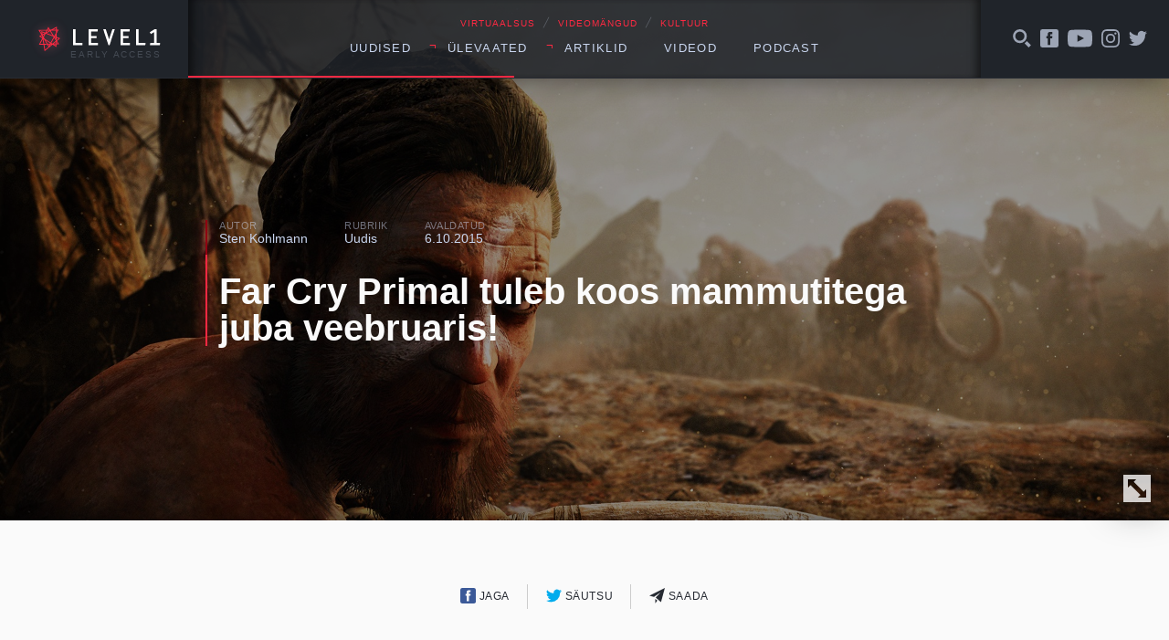

--- FILE ---
content_type: text/html; charset=UTF-8
request_url: https://level1.ee/2015/10/far-cry-primal-tuleb-koos-mammutitega-juba-veebruaris/
body_size: 9814
content:
<!DOCTYPE html>
<html lang="et">
<head>
	<meta charset="UTF-8">
	

	<meta name="viewport" content="width=device-width, initial-scale=1">
	<link rel="apple-touch-icon" sizes="180x180" href="https://level1.ee/wp-content/themes/l1-jc-denton/images/favicons/apple-touch-icon.png?v=PYEqxpp0KA">
	<link rel="icon" type="image/png" href="https://level1.ee/wp-content/themes/l1-jc-denton/images/favicons/favicon-32x32.png?v=PYEqxpp0KA" sizes="32x32">
	<link rel="icon" type="image/png" href="https://level1.ee/wp-content/themes/l1-jc-denton/images/favicons/favicon-16x16.png?v=PYEqxpp0KA" sizes="16x16">
	<link rel="manifest" href="https://level1.ee/wp-content/themes/l1-jc-denton/images/favicons/manifest.json?v=PYEqxpp0KA">
	<link rel="mask-icon" href="https://level1.ee/wp-content/themes/l1-jc-denton/images/favicons/safari-pinned-tab.svg?v=PYEqxpp0KA" color="#ff2942">
	<link rel="shortcut icon" href="https://level1.ee/wp-content/themes/l1-jc-denton/images/favicons/favicon.ico?v=PYEqxpp0KA">
	<meta name="apple-mobile-web-app-title" content="Level1">
	<meta name="application-name" content="Level1">
	<meta name="msapplication-config" content="https://level1.ee/wp-content/themes/l1-jc-denton/images/favicons/browserconfig.xml?v=PYEqxpp0KA">
	<meta name="theme-color" content="#ffffff">

	<meta name='robots' content='index, follow, max-image-preview:large, max-snippet:-1, max-video-preview:-1' />

	<!-- This site is optimized with the Yoast SEO plugin v26.8 - https://yoast.com/product/yoast-seo-wordpress/ -->
	<title>Far Cry Primal tuleb koos mammutitega juba veebruaris! - Level1</title>
	<link rel="canonical" href="https://level1.ee/2015/10/far-cry-primal-tuleb-koos-mammutitega-juba-veebruaris/" />
	<meta property="og:locale" content="et_EE" />
	<meta property="og:type" content="article" />
	<meta property="og:title" content="Far Cry Primal tuleb koos mammutitega juba veebruaris! - Level1" />
	<meta property="og:description" content="Alles see oli, kui küsisime endilt, et kas uus Far Cry toob jääaja tagasi? Nüüd on olemas vastus &#8211; jah, toob küll! Ubisofti mitte-nii-krüptiline-kui-nad-sooviksid otseülekanne müstilisest videoklipist osutuski kiidetud esimese isiku vaates tulistamismänguseeria uue osa kuulutajaks. Uus mäng, nimega Far Cry Primal,leiab Ubisofti sõnul aset kiviajal, mil inimkond on toiduahela lõpus ning maad valitsevad hiiglaslikud mammutid [&hellip;]" />
	<meta property="og:url" content="https://level1.ee/2015/10/far-cry-primal-tuleb-koos-mammutitega-juba-veebruaris/" />
	<meta property="og:site_name" content="Level1" />
	<meta property="article:publisher" content="https://www.facebook.com/level1.ee" />
	<meta property="article:published_time" content="2015-10-06T16:33:13+00:00" />
	<meta property="article:modified_time" content="2015-10-06T16:49:07+00:00" />
	<meta property="og:image" content="https://level1.ee/wp-content/uploads/2015/10/far-cry-primal.jpg" />
	<meta property="og:image:width" content="1920" />
	<meta property="og:image:height" content="1080" />
	<meta property="og:image:type" content="image/jpeg" />
	<meta name="author" content="Sten Kohlmann" />
	<meta name="twitter:label1" content="Written by" />
	<meta name="twitter:data1" content="Sten Kohlmann" />
	<meta name="twitter:label2" content="Est. reading time" />
	<meta name="twitter:data2" content="1 minut" />
	<script type="application/ld+json" class="yoast-schema-graph">{"@context":"https://schema.org","@graph":[{"@type":"Article","@id":"https://level1.ee/2015/10/far-cry-primal-tuleb-koos-mammutitega-juba-veebruaris/#article","isPartOf":{"@id":"https://level1.ee/2015/10/far-cry-primal-tuleb-koos-mammutitega-juba-veebruaris/"},"author":{"name":"Sten Kohlmann","@id":"https://level1.ee/#/schema/person/1af22fb67831e6e7b60172929aa94427"},"headline":"Far Cry Primal tuleb koos mammutitega juba veebruaris!","datePublished":"2015-10-06T16:33:13+00:00","dateModified":"2015-10-06T16:49:07+00:00","mainEntityOfPage":{"@id":"https://level1.ee/2015/10/far-cry-primal-tuleb-koos-mammutitega-juba-veebruaris/"},"wordCount":124,"commentCount":0,"image":{"@id":"https://level1.ee/2015/10/far-cry-primal-tuleb-koos-mammutitega-juba-veebruaris/#primaryimage"},"thumbnailUrl":"https://level1.ee/wp-content/uploads/2015/10/far-cry-primal.jpg","keywords":["far cry","Far Cry Primal","ubisoft"],"articleSection":["Uudis"],"inLanguage":"et","potentialAction":[{"@type":"CommentAction","name":"Comment","target":["https://level1.ee/2015/10/far-cry-primal-tuleb-koos-mammutitega-juba-veebruaris/#respond"]}]},{"@type":"WebPage","@id":"https://level1.ee/2015/10/far-cry-primal-tuleb-koos-mammutitega-juba-veebruaris/","url":"https://level1.ee/2015/10/far-cry-primal-tuleb-koos-mammutitega-juba-veebruaris/","name":"Far Cry Primal tuleb koos mammutitega juba veebruaris! - Level1","isPartOf":{"@id":"https://level1.ee/#website"},"primaryImageOfPage":{"@id":"https://level1.ee/2015/10/far-cry-primal-tuleb-koos-mammutitega-juba-veebruaris/#primaryimage"},"image":{"@id":"https://level1.ee/2015/10/far-cry-primal-tuleb-koos-mammutitega-juba-veebruaris/#primaryimage"},"thumbnailUrl":"https://level1.ee/wp-content/uploads/2015/10/far-cry-primal.jpg","datePublished":"2015-10-06T16:33:13+00:00","dateModified":"2015-10-06T16:49:07+00:00","author":{"@id":"https://level1.ee/#/schema/person/1af22fb67831e6e7b60172929aa94427"},"inLanguage":"et","potentialAction":[{"@type":"ReadAction","target":["https://level1.ee/2015/10/far-cry-primal-tuleb-koos-mammutitega-juba-veebruaris/"]}]},{"@type":"ImageObject","inLanguage":"et","@id":"https://level1.ee/2015/10/far-cry-primal-tuleb-koos-mammutitega-juba-veebruaris/#primaryimage","url":"https://level1.ee/wp-content/uploads/2015/10/far-cry-primal.jpg","contentUrl":"https://level1.ee/wp-content/uploads/2015/10/far-cry-primal.jpg","width":1920,"height":1080},{"@type":"WebSite","@id":"https://level1.ee/#website","url":"https://level1.ee/","name":"Level1","description":"Virtuaalsus, videom&auml;ngud ja kultuur","potentialAction":[{"@type":"SearchAction","target":{"@type":"EntryPoint","urlTemplate":"https://level1.ee/?s={search_term_string}"},"query-input":{"@type":"PropertyValueSpecification","valueRequired":true,"valueName":"search_term_string"}}],"inLanguage":"et"},{"@type":"Person","@id":"https://level1.ee/#/schema/person/1af22fb67831e6e7b60172929aa94427","name":"Sten Kohlmann","image":{"@type":"ImageObject","inLanguage":"et","@id":"https://level1.ee/#/schema/person/image/","url":"https://secure.gravatar.com/avatar/f07710e9f40292d06cea28e6b61770dd98e52e9aa7932f20046c91200e35bbd2?s=96&d=blank&r=g","contentUrl":"https://secure.gravatar.com/avatar/f07710e9f40292d06cea28e6b61770dd98e52e9aa7932f20046c91200e35bbd2?s=96&d=blank&r=g","caption":"Sten Kohlmann"},"url":"https://level1.ee/author/sten/"}]}</script>
	<!-- / Yoast SEO plugin. -->


<link rel='dns-prefetch' href='//stats.wp.com' />
<link rel="alternate" type="application/rss+xml" title="Level1 &raquo; Far Cry Primal tuleb koos mammutitega juba veebruaris! Kommentaaride RSS" href="https://level1.ee/2015/10/far-cry-primal-tuleb-koos-mammutitega-juba-veebruaris/feed/" />
<link rel="alternate" title="oEmbed (JSON)" type="application/json+oembed" href="https://level1.ee/wp-json/oembed/1.0/embed?url=https%3A%2F%2Flevel1.ee%2F2015%2F10%2Ffar-cry-primal-tuleb-koos-mammutitega-juba-veebruaris%2F" />
<link rel="alternate" title="oEmbed (XML)" type="text/xml+oembed" href="https://level1.ee/wp-json/oembed/1.0/embed?url=https%3A%2F%2Flevel1.ee%2F2015%2F10%2Ffar-cry-primal-tuleb-koos-mammutitega-juba-veebruaris%2F&#038;format=xml" />
<style id='wp-img-auto-sizes-contain-inline-css' type='text/css'>
img:is([sizes=auto i],[sizes^="auto," i]){contain-intrinsic-size:3000px 1500px}
/*# sourceURL=wp-img-auto-sizes-contain-inline-css */
</style>
<style id='wp-emoji-styles-inline-css' type='text/css'>

	img.wp-smiley, img.emoji {
		display: inline !important;
		border: none !important;
		box-shadow: none !important;
		height: 1em !important;
		width: 1em !important;
		margin: 0 0.07em !important;
		vertical-align: -0.1em !important;
		background: none !important;
		padding: 0 !important;
	}
/*# sourceURL=wp-emoji-styles-inline-css */
</style>
<style id='wp-block-library-inline-css' type='text/css'>
:root{--wp-block-synced-color:#7a00df;--wp-block-synced-color--rgb:122,0,223;--wp-bound-block-color:var(--wp-block-synced-color);--wp-editor-canvas-background:#ddd;--wp-admin-theme-color:#007cba;--wp-admin-theme-color--rgb:0,124,186;--wp-admin-theme-color-darker-10:#006ba1;--wp-admin-theme-color-darker-10--rgb:0,107,160.5;--wp-admin-theme-color-darker-20:#005a87;--wp-admin-theme-color-darker-20--rgb:0,90,135;--wp-admin-border-width-focus:2px}@media (min-resolution:192dpi){:root{--wp-admin-border-width-focus:1.5px}}.wp-element-button{cursor:pointer}:root .has-very-light-gray-background-color{background-color:#eee}:root .has-very-dark-gray-background-color{background-color:#313131}:root .has-very-light-gray-color{color:#eee}:root .has-very-dark-gray-color{color:#313131}:root .has-vivid-green-cyan-to-vivid-cyan-blue-gradient-background{background:linear-gradient(135deg,#00d084,#0693e3)}:root .has-purple-crush-gradient-background{background:linear-gradient(135deg,#34e2e4,#4721fb 50%,#ab1dfe)}:root .has-hazy-dawn-gradient-background{background:linear-gradient(135deg,#faaca8,#dad0ec)}:root .has-subdued-olive-gradient-background{background:linear-gradient(135deg,#fafae1,#67a671)}:root .has-atomic-cream-gradient-background{background:linear-gradient(135deg,#fdd79a,#004a59)}:root .has-nightshade-gradient-background{background:linear-gradient(135deg,#330968,#31cdcf)}:root .has-midnight-gradient-background{background:linear-gradient(135deg,#020381,#2874fc)}:root{--wp--preset--font-size--normal:16px;--wp--preset--font-size--huge:42px}.has-regular-font-size{font-size:1em}.has-larger-font-size{font-size:2.625em}.has-normal-font-size{font-size:var(--wp--preset--font-size--normal)}.has-huge-font-size{font-size:var(--wp--preset--font-size--huge)}.has-text-align-center{text-align:center}.has-text-align-left{text-align:left}.has-text-align-right{text-align:right}.has-fit-text{white-space:nowrap!important}#end-resizable-editor-section{display:none}.aligncenter{clear:both}.items-justified-left{justify-content:flex-start}.items-justified-center{justify-content:center}.items-justified-right{justify-content:flex-end}.items-justified-space-between{justify-content:space-between}.screen-reader-text{border:0;clip-path:inset(50%);height:1px;margin:-1px;overflow:hidden;padding:0;position:absolute;width:1px;word-wrap:normal!important}.screen-reader-text:focus{background-color:#ddd;clip-path:none;color:#444;display:block;font-size:1em;height:auto;left:5px;line-height:normal;padding:15px 23px 14px;text-decoration:none;top:5px;width:auto;z-index:100000}html :where(.has-border-color){border-style:solid}html :where([style*=border-top-color]){border-top-style:solid}html :where([style*=border-right-color]){border-right-style:solid}html :where([style*=border-bottom-color]){border-bottom-style:solid}html :where([style*=border-left-color]){border-left-style:solid}html :where([style*=border-width]){border-style:solid}html :where([style*=border-top-width]){border-top-style:solid}html :where([style*=border-right-width]){border-right-style:solid}html :where([style*=border-bottom-width]){border-bottom-style:solid}html :where([style*=border-left-width]){border-left-style:solid}html :where(img[class*=wp-image-]){height:auto;max-width:100%}:where(figure){margin:0 0 1em}html :where(.is-position-sticky){--wp-admin--admin-bar--position-offset:var(--wp-admin--admin-bar--height,0px)}@media screen and (max-width:600px){html :where(.is-position-sticky){--wp-admin--admin-bar--position-offset:0px}}
/*wp_block_styles_on_demand_placeholder:697ea08e9d866*/
/*# sourceURL=wp-block-library-inline-css */
</style>
<style id='classic-theme-styles-inline-css' type='text/css'>
/*! This file is auto-generated */
.wp-block-button__link{color:#fff;background-color:#32373c;border-radius:9999px;box-shadow:none;text-decoration:none;padding:calc(.667em + 2px) calc(1.333em + 2px);font-size:1.125em}.wp-block-file__button{background:#32373c;color:#fff;text-decoration:none}
/*# sourceURL=/wp-includes/css/classic-themes.min.css */
</style>
<link rel='stylesheet' id='fonts-css' href='//cloud.typenetwork.com/projects/388/fontface.css/?ver=0.0.1' type='text/css' media='screen' />
<link rel='stylesheet' id='global-styles-css-css' href='https://level1.ee/wp-content/themes/l1-jc-denton/styles/css/global.css?ver=20251218' type='text/css' media='screen' />
<script type="text/javascript" src="https://level1.ee/wp-includes/js/jquery/jquery.min.js?ver=3.7.1" id="jquery-core-js"></script>
<script type="text/javascript" src="https://level1.ee/wp-includes/js/jquery/jquery-migrate.min.js?ver=3.4.1" id="jquery-migrate-js"></script>
<script type="text/javascript" src="//cdnjs.cloudflare.com/ajax/libs/fitvids/1.1.0/jquery.fitvids.min.js?ver=1.1.0" id="fitvids-js"></script>
<script type="text/javascript" src="https://level1.ee/wp-content/themes/l1-jc-denton/scripts/vendor/jquery.magnific-popup.min.js?ver=1.1.0" id="magnific-popup-js"></script>
<script type="text/javascript" src="//cdnjs.cloudflare.com/ajax/libs/jquery.sticky/1.0.3/jquery.sticky.min.js?ver=1.0.3" id="sticky-js"></script>
<script type="text/javascript" src="https://cdnjs.cloudflare.com/ajax/libs/jquery.perfect-scrollbar/0.6.13/js/perfect-scrollbar.jquery.min.js?ver=0.6.13" id="scrollbar-js"></script>
<link rel="https://api.w.org/" href="https://level1.ee/wp-json/" /><link rel="alternate" title="JSON" type="application/json" href="https://level1.ee/wp-json/wp/v2/posts/21995" /><link rel="EditURI" type="application/rsd+xml" title="RSD" href="https://level1.ee/xmlrpc.php?rsd" />
<meta name="generator" content="WordPress 6.9" />
<link rel='shortlink' href='https://level1.ee/?p=21995' />
	<style>img#wpstats{display:none}</style>
		
<!-- Meta Pixel Code -->
<script type='text/javascript'>
!function(f,b,e,v,n,t,s){if(f.fbq)return;n=f.fbq=function(){n.callMethod?
n.callMethod.apply(n,arguments):n.queue.push(arguments)};if(!f._fbq)f._fbq=n;
n.push=n;n.loaded=!0;n.version='2.0';n.queue=[];t=b.createElement(e);t.async=!0;
t.src=v;s=b.getElementsByTagName(e)[0];s.parentNode.insertBefore(t,s)}(window,
document,'script','https://connect.facebook.net/en_US/fbevents.js');
</script>
<!-- End Meta Pixel Code -->
<script type='text/javascript'>var url = window.location.origin + '?ob=open-bridge';
            fbq('set', 'openbridge', '311419892869495', url);
fbq('init', '311419892869495', {}, {
    "agent": "wordpress-6.9-4.1.5"
})</script><script type='text/javascript'>
    fbq('track', 'PageView', []);
  </script>		<style type="text/css" id="wp-custom-css">
			.facebook-responsive {
    overflow:hidden;
    padding-bottom:56.25%;
    position:relative;
    height:0;
}

.facebook-responsive iframe {
    left:0;
    top:0;
    height:100%;
    width:100%;
    position:absolute;
}

.tiled-gallery .gallery-row {
	margin: 0 auto;
}

.gallery.gallery-size-full.gallery-columns-9 .gallery-item {
	padding: 0 !important;
}

.gallery.gallery-size-full.gallery-columns-9 .gallery-item:hover {
	position: relative;
	z-index: 150;
}

.gallery.gallery-size-full.gallery-columns-9 .gallery-item .gallery-icon {
	padding-bottom: 100% !important;
	overflow: hidden;
	position: relative;
	margin: 2px;
}

.gallery.gallery-size-full.gallery-columns-9 .gallery-item .gallery-icon a {
	position: absolute;
	top: 0;
	right: 0;
	left: 0;
	bottom: 0;
}

.gallery.gallery-size-full.gallery-columns-9 .gallery-item .gallery-icon a img {
	height: 100%;
	width: 100%;
	object-fit: cover;
	object-position: center;
}

.gallery.gallery-size-full.gallery-columns-9 .gallery-item .wp-caption-text {
	display: none;
}		</style>
		</head>
	<!-- Google tag (gtag.js) -->
	<script async src="https://www.googletagmanager.com/gtag/js?id=G-2Z5B01ERCC"></script>
	<script>
	window.dataLayer = window.dataLayer || [];
	function gtag(){dataLayer.push(arguments);}
	gtag('js', new Date());

	gtag('config', 'G-2Z5B01ERCC');
	</script>
		<body class="wp-singular post-template-default single single-post postid-21995 single-format-standard wp-theme-l1-jc-denton">
	

<header class="global-header">

	<div class="wrap">
		<div class="global-header__left">

			<a href="https://level1.ee" class="global-header__logo">
				<img src="https://level1.ee/wp-content/themes/l1-jc-denton/images/level1-logo.svg" alt="Level1">
				<span title="Vajame abikäsi meie veebi arendmisel, kirjuta levelup@level1.ee">Early access</span>
			</a>

		</div>
		<!-- /.global-header__left -->

		<div class="global-header__center">
			<div>

				<div class="global-header__caption">
					<p>VIRTUAALSUS <span>╱</span> VIDEOMÄNGUD <span>╱</span> KULTUUR</p>
				</div>

				<nav class="global-header__nav"><ul id="menu-peamenuu" class=""><li id="menu-item-11200" class="menu-item menu-item-type-taxonomy menu-item-object-category current-post-ancestor current-menu-parent current-post-parent menu-item-11200"><a href="https://level1.ee/rubriik/uudis/">Uudised</a></li>
<li id="menu-item-11201" class="menu-item menu-item-type-custom menu-item-object-custom menu-item-has-children menu-item-11201"><a>Ülevaated</a>
<ul class="sub-menu">
	<li id="menu-item-11202" class="menu-item menu-item-type-taxonomy menu-item-object-category menu-item-11202"><a href="https://level1.ee/rubriik/mangitud/">Mängitud</a></li>
	<li id="menu-item-11203" class="menu-item menu-item-type-taxonomy menu-item-object-category menu-item-11203"><a href="https://level1.ee/rubriik/proovitud/">Proovitud</a></li>
</ul>
</li>
<li id="menu-item-11204" class="menu-item menu-item-type-custom menu-item-object-custom menu-item-has-children menu-item-11204"><a>Artiklid</a>
<ul class="sub-menu">
	<li id="menu-item-11205" class="menu-item menu-item-type-taxonomy menu-item-object-category menu-item-11205"><a href="https://level1.ee/rubriik/arvamus/">Arvamus</a></li>
	<li id="menu-item-11209" class="menu-item menu-item-type-taxonomy menu-item-object-post_tag menu-item-11209"><a href="https://level1.ee/tag/akadeemiline/">Akadeemiline</a></li>
	<li id="menu-item-11206" class="menu-item menu-item-type-taxonomy menu-item-object-category menu-item-11206"><a href="https://level1.ee/rubriik/intervjuu/">Intervjuu</a></li>
</ul>
</li>
<li id="menu-item-11207" class="menu-item menu-item-type-taxonomy menu-item-object-post_tag menu-item-11207"><a href="https://level1.ee/tag/video/">Videod</a></li>
<li id="menu-item-12685" class="menu-item menu-item-type-taxonomy menu-item-object-post_tag menu-item-12685"><a href="https://level1.ee/tag/podcast/">Podcast</a></li>
</ul></nav>				<button class="menu-trigger">Menüü</button>


			</div>

		</div>
		<!-- /.global-header__center -->

		<div class="global-header__right">

			<div class="global-header__alt-menu">
				<ul>
					<li>
						<a href="#" class="js-toggle-search">
							<svg class="icon">
								<use xlink:href="https://level1.ee/wp-content/themes/l1-jc-denton/images/icons/dist/icons.svg#search-icon"/>
							</svg>
						</a>
					</li>
					<li>
						<a href="https://www.facebook.com/level1.ee/">
							<svg class="icon">
								<use xlink:href="https://level1.ee/wp-content/themes/l1-jc-denton/images/icons/dist/icons.svg#facebook-icon"/>
							</svg>
						</a>
					</li>
					<li>
						<a href="https://www.youtube.com/user/level1ee">
							<svg class="icon icon--youtube">
								<use xlink:href="https://level1.ee/wp-content/themes/l1-jc-denton/images/icons/dist/icons.svg#youtube-icon"/>
							</svg>
						</a>
					</li>
					<li>
						<a href="https://www.instagram.com/level1.ee/">
							<svg class="icon">
								<use xlink:href="https://level1.ee/wp-content/themes/l1-jc-denton/images/icons/dist/icons.svg#instagram-icon"/>
							</svg>
						</a>
					</li>
					<li>
						<a href="https://twitter.com/level1ee">
							<svg class="icon">
								<use xlink:href="https://level1.ee/wp-content/themes/l1-jc-denton/images/icons/dist/icons.svg#twitter-icon"/>
							</svg>
						</a>
					</li>
					<!-- <li>
						<a href="#">
							<svg class="icon">
								<use xlink:href="https://level1.ee/wp-content/themes/l1-jc-denton/images/icons/dist/icons.svg#search-icon"/>
							</svg>
						</a>
					</li> -->
				</ul>
			</div>
			<!-- /.global-header__additional-menu -->

		</div>
		<!-- /.global-header__right -->

	</div>
	<!-- /.wrap -->

	<div class="search-dropdown">

		<form role="search" method="get" class="search-form" action="https://level1.ee/">
			<label>
				<input type="search" class="search-form__field" placeholder="Otsime mida..." value="" name="s" />
			</label>
			<input type="submit" class="search-form__submit" value="Otsi" />
		</form>

	</div>


	<div class="progressbar">
		<div class="wrap">
			<div class="global-header__progress-left"></div>
			<div class="global-header__progress-center">
				<div class="global-header__progress-container">
					<div class="global-header__progress-bar"></div>
				</div>
			</div>
			<div class="global-header__progress-right"></div>
		</div>
	</div>

</header>

<div class="main-content">



	
		<article class="single-post post-21995 post type-post status-publish format-standard has-post-thumbnail hentry category-uudis tag-far-cry tag-far-cry-primal tag-ubisoft">

			<div class="single-post__header" style="background-image: url('https://level1.ee/wp-content/uploads/2015/10/far-cry-primal.jpg');">
	<div class="wrap wrap--narrow">

		<div class="post-title-block post-title-block--hero">

			<ul class="post-title-block__meta">
				<li>
					<span class="post-title-block__meta-label">Autor</span>
					<a href="https://level1.ee/author/sten/" class="post-author">
						Sten Kohlmann					</a>
				</li>
				<li>
					<span class="post-title-block__meta-label">Rubriik</span>
					<a href="https://level1.ee/rubriik/uudis/" class="single-post-category" title="View all posts in Uudis">Uudis</a>				</li>
				<li>
					<span class="post-title-block__meta-label">Avaldatud</span>
					<time class="single-post-pubdate">6.10.2015</time>
				</li>
			</ul>

			<h1 class="post-title-block__title"><a href="https://level1.ee/2015/10/far-cry-primal-tuleb-koos-mammutitega-juba-veebruaris/">Far Cry Primal tuleb koos mammutitega juba veebruaris!</a></h1>
		</div>
		<!-- /.wrap -->
	</div>
	<!-- /.post-title-block -->
	<button class="single-post__header-reveal js-reveal-header">
		<svg class="icon">
			<use xlink:href="https://level1.ee/wp-content/themes/l1-jc-denton/images/icons/dist/icons.svg#enlarge-icon"/>
		</svg>
	</button>
</div>

			<div class="single-post__content">
				<div class="wrap wrap--narrow">

					
<div class="sharer">
	<ul>
		<li class="sharer__item sharer__item--fb">
			<a href="https://www.facebook.com/sharer/sharer.php?u=https://level1.ee/2015/10/far-cry-primal-tuleb-koos-mammutitega-juba-veebruaris/">
				<svg class="icon">
					<use xlink:href="https://level1.ee/wp-content/themes/l1-jc-denton/images/icons/dist/icons.svg#facebook-icon"/>
				</svg>
				Jaga
			</a>
		</li>
		<li class="sharer__item sharer__item--twitter">
			<a href="https://twitter.com/intent/tweet/?text=Far Cry Primal tuleb koos mammutitega juba veebruaris!&url=https://level1.ee/2015/10/far-cry-primal-tuleb-koos-mammutitega-juba-veebruaris/&via=level1ee">
				<svg class="icon">
					<use xlink:href="https://level1.ee/wp-content/themes/l1-jc-denton/images/icons/dist/icons.svg#twitter-icon"/>
				</svg>
				Säutsu
			</a>
		</li>
		<li>
			<a href="mailto:?subject=Soovitus&body=https://level1.ee/2015/10/far-cry-primal-tuleb-koos-mammutitega-juba-veebruaris/">
				<svg class="icon">
					<use xlink:href="https://level1.ee/wp-content/themes/l1-jc-denton/images/icons/dist/icons.svg#letter-icon"/>
				</svg>
				Saada
			</a>
		</li>
		<!-- <li>
			<a href="#" class="js-show-comments">
				<svg class="icon">
					<use xlink:href="https://level1.ee/wp-content/themes/l1-jc-denton/images/icons/dist/icons.svg#twitter-icon"/>
				</svg>
				Avalda arvamust
			</a>
		</li> -->
	</ul>
</div>

					<div class="body-content">
						<p>Alles see oli, kui küsisime endilt, et<a href="http://level1.ee/2015/10/uus-far-cry-toob-jaaaja-tagasi/"> kas uus<em> Far Cry</em> toob jääaja tagasi</a>? Nüüd on olemas vastus &#8211; jah, toob küll! Ubisofti mitte-nii-krüptiline-kui-nad-sooviksid otseülekanne müstilisest videoklipist osutuski kiidetud esimese isiku vaates tulistamismänguseeria uue osa kuulutajaks. Uus mäng, nimega <em>Far Cry Primal</em>,leiab Ubisofti sõnul aset kiviajal, mil inimkond on toiduahela lõpus ning maad valitsevad hiiglaslikud mammutid ja mõõkhambulised tiigrid ning rinda tuleb pista vaenulike hõimudega.</p>
<p><iframe title="Far Cry Primal – Official Reveal Trailer [EUROPE]" width="500" height="281" src="https://www.youtube.com/embed/LJ2iH57Fs3M?feature=oembed" frameborder="0" allow="accelerometer; autoplay; clipboard-write; encrypted-media; gyroscope; picture-in-picture; web-share" referrerpolicy="strict-origin-when-cross-origin" allowfullscreen></iframe></p>
<p><em>Far Cry Primal</em> jõuab meieni 23. veebruaril, 2016 ning selle platvormideks on PlayStation 4, Xbox One. PC peale jõuab mäng pisut hiljem, märtsis.</p>
<p>Allikas: <a href="https://www.youtube.com/channel/UC0KU8F9jJqSLS11LRXvFWmg">Ubisoft Youtube</a></p>
					</div>
					<!-- /.body-content -->



					<div class="tags">
						<ul><li><a href="https://level1.ee/tag/far-cry/" rel="tag">far cry</a></li><li><a href="https://level1.ee/tag/far-cry-primal/" rel="tag">Far Cry Primal</a></li><li><a href="https://level1.ee/tag/ubisoft/" rel="tag">ubisoft</a></li></ul>					</div>


				</div>
				<!-- /.wrap -->

				<div class="single-read-next">
	<div class="wrap">

		
		
					
			<div class="single-read-next__next-post">
				<h3 class="single-read-next__label">Loe järgmisena →</h3>

				<a href="https://level1.ee/2026/01/ludoloogia-logi-uheosalised-euroopa-sidescrollerid/">
					<h4 class="single-read-next__next-post__title">Ludoloogia logi: üheosalised Euroopa sidescroller’id</h4>

					<div class="single-read-next__next-post__excerpt">
						<p>Juubel! Täpselt kümme aastat tagasi hakkasin Level1.ee veergudel mänguelamusi kajastama. Alustasin Euroopas tehtud sidescroller&#8217;itega ja nüüdseks on sellest saanud pikaajaline tava. Tänagi taas teemaks originaalsed mängud, mis ei ole järjed ega toetu varem loodule. Päris mitmed on muinasjutuhõngulised ja kaks mängu on inspireeritud kirjandusklassikast „Alice …</p>
					</div>

				</a>

			</div> <!-- .single-read-next__next-post -->

						
		
		<div class="single-read-next__latest-posts">
			<h3 class="single-read-next__label">Värske ⚡</h3>

			
			
			
			<div class="latest-news">
				<ul>
					
					<li class="latest-news__item">
						<a href="https://level1.ee/2026/01/disney-mangude-kogumik-joudis-nintendo-konsoolidele-ostjaid-ootab-paris-korralik-ullatus/">
							<article>
								<time class="latest-news__item-pubdate">3001</time>
								<h4 class="latest-news__item-title">Disney mängude kogumik jõuab Nintendo konsoolidele, ostjaid ootab päris korralik üllatus</h4>

								<div class="latest-news__item-excerpt">

									<p>Aastal 2017 jõudis arvutile, PlayStationile ja Xboxile kuuest klassikalisest Disney mängust koosnev kogumik The Disney …</p>
								</div>

							</article>
						</a>
					</li>

					
					<li class="latest-news__item">
						<a href="https://level1.ee/2026/01/teine-tase-564-x-ubisoft-ajab-taiega-naerma/">
							<article>
								<time class="latest-news__item-pubdate">2901</time>
								<h4 class="latest-news__item-title">Teine Tase 564 × Ubisoft ajab täiega naerma</h4>

								<div class="latest-news__item-excerpt">

									<p>Sel nädalal on põhjust naerda, sest Ubisoft on teinud suuri rumalusi; Geoff Keighley suurejooneliselt reklaamitud …</p>
								</div>

							</article>
						</a>
					</li>

					
					<li class="latest-news__item">
						<a href="https://level1.ee/2026/01/jargmine-super-mario-film-sai-esimese-treileri-fannidel-on-pohjust-roomustada/">
							<article>
								<time class="latest-news__item-pubdate">2801</time>
								<h4 class="latest-news__item-title">Järgmine Super Mario film sai esimese treileri, fännidel on põhjust rõõmustada</h4>

								<div class="latest-news__item-excerpt">

									<p>Aastal 2023 jõudis kinodesse „Super Mario Bros. film“, mille emakeelses dublaažis tegid kaasa ka Level1 …</p>
								</div>

							</article>
						</a>
					</li>

									</ul>
			</div> <!-- latest-news -->

			
		
		</div> <!-- single-read-next__latest-posts -->
	</div>
	<!-- /.wrap -->
</div> <!-- single-read-next -->

			</div>
			<!-- /.single-post__content -->

		</article>

	
		
	




</div>
<!-- /.main-content -->

<footer class="global-footer">
	<div class="wrap">
		<div class="global-footer__content">
			<div class="global-footer__hosting">
				<span>Veebimajutuse partner</span>
				<a href="https://www.zone.ee" target="_blank" rel="noopener noreferrer" title="Zone.ee - meie hostingupartner">
					<img src="https://level1.ee/wp-content/themes/l1-jc-denton/images/zone-logo.svg" alt="Zone.ee" class="global-footer__zone-logo">
				</a>
			</div>
		</div>
	</div>
</footer>

<script type="speculationrules">
{"prefetch":[{"source":"document","where":{"and":[{"href_matches":"/*"},{"not":{"href_matches":["/wp-*.php","/wp-admin/*","/wp-content/uploads/*","/wp-content/*","/wp-content/plugins/*","/wp-content/themes/l1-jc-denton/*","/*\\?(.+)"]}},{"not":{"selector_matches":"a[rel~=\"nofollow\"]"}},{"not":{"selector_matches":".no-prefetch, .no-prefetch a"}}]},"eagerness":"conservative"}]}
</script>
    <!-- Meta Pixel Event Code -->
    <script type='text/javascript'>
        document.addEventListener( 'wpcf7mailsent', function( event ) {
        if( "fb_pxl_code" in event.detail.apiResponse){
            eval(event.detail.apiResponse.fb_pxl_code);
        }
        }, false );
    </script>
    <!-- End Meta Pixel Event Code -->
        <div id='fb-pxl-ajax-code'></div><script type="text/javascript" src="https://level1.ee/wp-content/themes/l1-jc-denton/scripts/main.js?ver=20170601" id="global-scripts-js-js"></script>
<script type="text/javascript" id="jetpack-stats-js-before">
/* <![CDATA[ */
_stq = window._stq || [];
_stq.push([ "view", {"v":"ext","blog":"103210429","post":"21995","tz":"2","srv":"level1.ee","j":"1:15.4"} ]);
_stq.push([ "clickTrackerInit", "103210429", "21995" ]);
//# sourceURL=jetpack-stats-js-before
/* ]]> */
</script>
<script type="text/javascript" src="https://stats.wp.com/e-202605.js" id="jetpack-stats-js" defer="defer" data-wp-strategy="defer"></script>
<script id="wp-emoji-settings" type="application/json">
{"baseUrl":"https://s.w.org/images/core/emoji/17.0.2/72x72/","ext":".png","svgUrl":"https://s.w.org/images/core/emoji/17.0.2/svg/","svgExt":".svg","source":{"concatemoji":"https://level1.ee/wp-includes/js/wp-emoji-release.min.js?ver=6.9"}}
</script>
<script type="module">
/* <![CDATA[ */
/*! This file is auto-generated */
const a=JSON.parse(document.getElementById("wp-emoji-settings").textContent),o=(window._wpemojiSettings=a,"wpEmojiSettingsSupports"),s=["flag","emoji"];function i(e){try{var t={supportTests:e,timestamp:(new Date).valueOf()};sessionStorage.setItem(o,JSON.stringify(t))}catch(e){}}function c(e,t,n){e.clearRect(0,0,e.canvas.width,e.canvas.height),e.fillText(t,0,0);t=new Uint32Array(e.getImageData(0,0,e.canvas.width,e.canvas.height).data);e.clearRect(0,0,e.canvas.width,e.canvas.height),e.fillText(n,0,0);const a=new Uint32Array(e.getImageData(0,0,e.canvas.width,e.canvas.height).data);return t.every((e,t)=>e===a[t])}function p(e,t){e.clearRect(0,0,e.canvas.width,e.canvas.height),e.fillText(t,0,0);var n=e.getImageData(16,16,1,1);for(let e=0;e<n.data.length;e++)if(0!==n.data[e])return!1;return!0}function u(e,t,n,a){switch(t){case"flag":return n(e,"\ud83c\udff3\ufe0f\u200d\u26a7\ufe0f","\ud83c\udff3\ufe0f\u200b\u26a7\ufe0f")?!1:!n(e,"\ud83c\udde8\ud83c\uddf6","\ud83c\udde8\u200b\ud83c\uddf6")&&!n(e,"\ud83c\udff4\udb40\udc67\udb40\udc62\udb40\udc65\udb40\udc6e\udb40\udc67\udb40\udc7f","\ud83c\udff4\u200b\udb40\udc67\u200b\udb40\udc62\u200b\udb40\udc65\u200b\udb40\udc6e\u200b\udb40\udc67\u200b\udb40\udc7f");case"emoji":return!a(e,"\ud83e\u1fac8")}return!1}function f(e,t,n,a){let r;const o=(r="undefined"!=typeof WorkerGlobalScope&&self instanceof WorkerGlobalScope?new OffscreenCanvas(300,150):document.createElement("canvas")).getContext("2d",{willReadFrequently:!0}),s=(o.textBaseline="top",o.font="600 32px Arial",{});return e.forEach(e=>{s[e]=t(o,e,n,a)}),s}function r(e){var t=document.createElement("script");t.src=e,t.defer=!0,document.head.appendChild(t)}a.supports={everything:!0,everythingExceptFlag:!0},new Promise(t=>{let n=function(){try{var e=JSON.parse(sessionStorage.getItem(o));if("object"==typeof e&&"number"==typeof e.timestamp&&(new Date).valueOf()<e.timestamp+604800&&"object"==typeof e.supportTests)return e.supportTests}catch(e){}return null}();if(!n){if("undefined"!=typeof Worker&&"undefined"!=typeof OffscreenCanvas&&"undefined"!=typeof URL&&URL.createObjectURL&&"undefined"!=typeof Blob)try{var e="postMessage("+f.toString()+"("+[JSON.stringify(s),u.toString(),c.toString(),p.toString()].join(",")+"));",a=new Blob([e],{type:"text/javascript"});const r=new Worker(URL.createObjectURL(a),{name:"wpTestEmojiSupports"});return void(r.onmessage=e=>{i(n=e.data),r.terminate(),t(n)})}catch(e){}i(n=f(s,u,c,p))}t(n)}).then(e=>{for(const n in e)a.supports[n]=e[n],a.supports.everything=a.supports.everything&&a.supports[n],"flag"!==n&&(a.supports.everythingExceptFlag=a.supports.everythingExceptFlag&&a.supports[n]);var t;a.supports.everythingExceptFlag=a.supports.everythingExceptFlag&&!a.supports.flag,a.supports.everything||((t=a.source||{}).concatemoji?r(t.concatemoji):t.wpemoji&&t.twemoji&&(r(t.twemoji),r(t.wpemoji)))});
//# sourceURL=https://level1.ee/wp-includes/js/wp-emoji-loader.min.js
/* ]]> */
</script>
</body>
</html>
